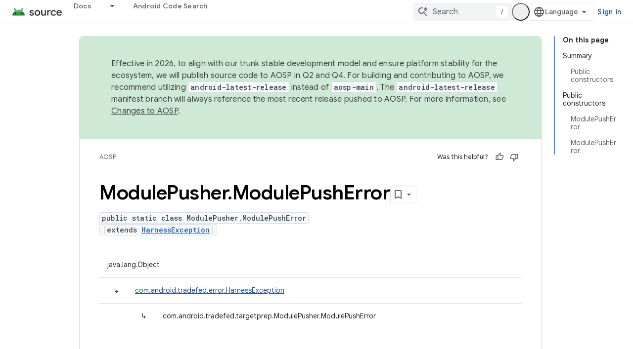

--- FILE ---
content_type: text/javascript
request_url: https://www.gstatic.com/devrel-devsite/prod/v3df8aae39978de8281d519c083a1ff09816fe422ab8f1bf9f8e360a62fb9949d/js/devsite_devsite_book_nav_module.js
body_size: -867
content:
(function(_ds){var window=this;var ipa=function(){return(0,_ds.O)('<button class="devsite-book-nav-toggle" aria-haspopup="menu"><span class="material-icons devsite-book-nav-toggle-icon"></span></button>')},jpa=function(){return(0,_ds.O)('<div class="devsite-book-nav-blur"></div>')},kpa=function(a){a=a.iB;a=_ds.vR(new _ds.Ky("{NUMBER_OF_MATCHING_DESCENDANTS,plural,=1{{XXX_1} match}other{{XXX_2} matches}}"),{NUMBER_OF_MATCHING_DESCENDANTS:a,XXX_1:_ds.AC(_ds.Ww(1)),XXX_2:_ds.AC(_ds.Ww(a))});return(0,_ds.O)('<span class="devsite-nav-filter-match-count"> (<mark>'+
a+"</mark>)</span>")};var lpa="onpointerover"in window?"pointerover":"mouseover",N_=function(a){const b=a.querySelectorAll(".devsite-nav-item").length>0,c=document.querySelector("#devsite-hamburger-menu");c&&(b?c.removeAttribute("visually-hidden"):_ds.Im(a,"visually-hidden","",c))},mpa=async function(a){a.classList.contains("hide-collapsed-panel")&&a.classList.remove("hide-collapsed-panel");var b=document.documentElement.scrollHeight-document.documentElement.clientHeight;const c=b?document.documentElement.scrollTop/b:
0;_ds.lq(a.eventHandler,a,_ds.Pn,()=>{a.removeAttribute("animatable");a.background.removeAttribute("animatable");a.ea.removeAttribute("animatable")});_ds.Im(a,"animatable","");b=_ds.sg(a.ma`animatable`);b(a.background,"animatable","");b(a.ea,"animatable","");a.hasAttribute("collapsed")?(_ds.Im(a,"aria-label","Hide side navigation",a.j),_ds.Im(a,"data-title","Hide side navigation",a.j),a.removeAttribute("collapsed"),_ds.Ay(a.j,"expanded","true"),O_(a,"Expanded book nav")):(_ds.Im(a,"aria-label","Show side navigation",
a.j),_ds.Im(a,"data-title","Show side navigation",a.j),_ds.Im(a,"collapsed",""),_ds.Ay(a.j,"expanded","false"),O_(a,"Collapsed book nav"),_ds.lq(a.eventHandler,a,_ds.Pn,()=>{a.classList.add("hide-collapsed-panel")}));await _ds.Ho();b=document.documentElement.scrollHeight-document.documentElement.clientHeight;document.documentElement.scrollTop=Math.round(c*b)},opa=function(a){a.eventHandler.listen(a,"click",b=>void P_(a,b));a.eventHandler.listen(a,"keypress",b=>{b.key==="Enter"&&P_(a,b)});a.eventHandler.listen(a,
[lpa,"focusin"],b=>void npa(a,b));a.eventHandler.listen(document.body,"devsite-sitemask-hidden",()=>{a.o&&(Q_(a,"_book")?a.removeAttribute("top-level-nav"):_ds.Im(a,"top-level-nav",""))});a.eventHandler.listen(document.body,"devsite-page-loaded",()=>void a.xa.Ta());a.eventHandler.listen(a,"devsite-content-updated",()=>{a.xa.Ta()});a.eventHandler.listen(a,"scroll",()=>{_ds.Im(a,"user-scrolled","")});a.eventHandler.listen(a.j,"click",()=>{a.Ea.Ta()});a.m&&(a.eventHandler.listen(a.m,"keyup",()=>void a.ya.Ta()),
a.eventHandler.listen(a.m,"focus",()=>void R_(a,"focus")));a.qa&&a.eventHandler.listen(a.qa,["click","keydown"],b=>{if(b.type==="click"||b.key==="Enter"||b.key==="Escape"){a.m&&(a.m.value="",a.m.focus());let c;(c=a.qa)==null||c.classList.add("hidden");S_(a);T_(a);R_(a,b.type)}})},U_=function(a,b=a,c=!0){b=Array.from(b.querySelectorAll(".devsite-nav-title"));a.oa=new Set(b);if(!_ds.C().hash&&c)ppa(a,a.oa);else{c=new _ds.PU;for(const d of a.oa)_ds.OU(c,d)}},V_=async function(a){const b=await _ds.v();
for(const c of a.oa)b.unregisterIntersectionForElement(c)},P_=function(a,b){if(!b.defaultPrevented){var c=b.target;c.getAttribute("id")==="devsite-close-nav"&&(b.preventDefault(),b.stopPropagation(),a.scrollTop=0,a.hasAttribute("top-level-nav")?a.dispatchEvent(new CustomEvent("devsite-sitemask-hide",{bubbles:!0})):_ds.Im(a,"top-level-nav",""));if(c.hasAttribute("menu")){var d=c.getAttribute("menu");d&&Q_(a,d)&&(b.preventDefault(),b.stopPropagation(),a.scrollTop=0,a.removeAttribute("top-level-nav"))}var e=
c.closest(".devsite-expandable-nav");if(e&&(d=c.closest(".devsite-nav-title, .devsite-nav-toggle"))){let f=b.target,g,h;if(!((g=f)==null?0:(h=g.closest(".devsite-nav-title"))==null?0:h.hasAttribute("href"))){for(b=b.type==="click"||b.type==="touchend";f&&f!==e;){if(f.classList.contains("devsite-nav-title-no-path")&&b){f.blur();break}f=f.parentNode}e.querySelector(".devsite-nav-section")&&(b=e.classList.toggle("expanded"),(e=e.querySelector(".devsite-nav-title"))&&_ds.Im(a,"aria-expanded",`${b}`,e))}if(d.matches(".devsite-nav-toggle"))return}c.closest(".devsite-nav-title-no-path")||
(a.o&&(d=a.o.querySelector("[menu=_book]"))&&d.contains(c)&&a.dispatchEvent(new CustomEvent("devsite-sitemask-hide",{bubbles:!0})),(c=c.closest("a.devsite-nav-title"))&&!c.classList.contains("devsite-nav-has-children")&&a.dispatchEvent(new CustomEvent("devsite-sitemask-hide",{bubbles:!0})))}},npa=function(a,b){b.defaultPrevented||(b=_ds.Ln(b.target,c=>c instanceof HTMLAnchorElement&&c.hasAttribute("href")||c===a,!0),b!==a&&_ds.ig(b,_ds.Ao(b.href).href))},R_=function(a,b){a.dispatchEvent(new CustomEvent("devsite-analytics-observation",
{detail:{category:"Site-Wide Custom Events",action:b,label:b==="focus"?"devsite-book-nav-filter input":"devsite-book-nav-filter filter-clear-button"},bubbles:!0}))},W_=function(a){a.ra=Array.from(a.querySelectorAll(".devsite-mobile-nav-bottom .devsite-nav-list[menu=_book] .devsite-nav-item:not(.devsite-nav-heading)"))},Y_=function(a){const b=_ds.C().searchParams.get("nf");a.m&&b&&(a.m.value=b,X_(a))},X_=function(a){if(a.ra.length){S_(a);T_(a);var b,c,d=(b=a.m)==null?void 0:(c=b.value)==null?void 0:
c.trim().toLowerCase();if(d){var e;(e=a.qa)==null||e.classList.remove("hidden");for(const g of a.ra){var f=g.querySelectorAll(".devsite-nav-text");a=g.classList.contains("devsite-nav-expandable");e=c=!1;b=0;let h,k,l;const m=((l=(h=g)==null?void 0:(k=h.getAttribute("data-synonyms"))==null?void 0:k.split(","))!=null?l:[]).some(q=>q.toLowerCase().includes(d));let n,r;if(d&&a&&(m||((n=g.querySelector(".devsite-nav-text"))==null?0:(r=n.textContent)==null?0:r.toLowerCase().includes(d))))e=c=!0;else for(const q of f){let z,
G,L,N;f=((N=(z=q)==null?void 0:(G=z.parentElement)==null?void 0:(L=G.getAttribute("data-synonyms"))==null?void 0:L.split(","))!=null?N:[]).some(R=>R.toLowerCase().includes(d));if(d){let R;if(f||((R=q.textContent)==null?0:R.toLowerCase().includes(d)))c=!0,++b}}if(c===!0){g.classList.remove("hidden");if(e){c=Array.from(g.querySelectorAll(".devsite-nav-item"));for(const q of c){q.classList.remove("hidden");let z,G,L,N;c=((N=(z=q)==null?void 0:(G=z.parentElement)==null?void 0:(L=G.getAttribute("data-synonyms"))==
null?void 0:L.split(","))!=null?N:[]).some(P=>P.toLowerCase().includes(d));let R;d&&(c||((R=q.textContent)==null?0:R.toLowerCase().includes(d)))&&++b}}qpa(g,d)}a&&b>0&&rpa(g,b)}}else(f=a.qa)==null||f.classList.add("hidden")}},S_=function(a){for(const b of a.ra){let c;b.classList.toggle("hidden",!((c=a.m)==null||!c.value))}},T_=function(a){if(a.querySelector("mark")){var b=[...a.querySelectorAll(".devsite-nav-text > .devsite-nav-filter-match-count")];for(const c of b)c.remove();a=[...a.querySelectorAll(".devsite-nav-text > mark")];
for(const c of a){a=c.parentElement;let d;b=(d=a)==null?void 0:d.textContent;a&&b&&_ds.qg(a,_ds.Tg(b))}}},qpa=function(a,b){if(a=a.querySelector(".devsite-nav-text")){var c,d=(c=a.textContent)==null?void 0:c.replace(new RegExp(`(${b})`,"ig"),"<mark>$1</mark>");d&&_ds.qg(a,_ds.Tg(d))}},rpa=function(a,b){if(a=a.querySelector(".devsite-nav-text"))b=_ds.st(kpa,{iB:b}),a.appendChild(b)},ppa=async function(a,b){if(a.connected){var c=await _ds.v(),d=new _ds.PU,e=f=>{f=f.target;_ds.OU(d,f);a.oa.delete(f);
c.unregisterIntersectionForElement(f)};for(const f of b)try{c.registerIntersectionForElement(f,e)}catch(g){e({target:f})}}},Q_=function(a,b){let c=!1;if(a.o)for(const d of a.o.querySelectorAll("[menu]"))d.getAttribute("menu")===b?(d.removeAttribute("hidden"),c=!0):_ds.Im(a,"hidden","",d);return c},Z_=function(a,b=a){b||(b=a);for(const c of b.querySelectorAll(".devsite-nav-active"))c.classList.remove("devsite-nav-active"),c.removeAttribute("aria-current");a=_ds.Oo(_ds.C().pathname);a=`[href="${_ds.Ao(a).href}"], [href="${a}"],
        [alt-paths~="${a}"]`;for(const c of b.querySelectorAll(a))c.classList.add("devsite-nav-active"),_ds.Ay(c,"current","page")},$_=function(a,b=a){b||(b=a);if(a=b.querySelector(".devsite-mobile-nav-bottom"))for(a=a.querySelector(".devsite-nav-active");a&&a.parentElement&&a.parentElement!==b;)a.matches(".devsite-expandable-nav:not(.expanded)")&&a.classList.add("expanded"),a=a.parentElement},spa=async function(a){a.connected&&(a.removeAttribute("user-scrolled"),await _ds.Ho(),await a0(a),await a.Ca,
await _ds.v(),await _ds.Ho(),await a0(a))},a0=async function(a){if(a.connected&&a.o){await _ds.v();var b=a.o.querySelector(".devsite-nav-active");b&&(a.hasAttribute("user-scrolled")||await tpa(a,b))}},tpa=async function(a,b){if(a.connected){var c=a.hasAttribute("user-scrolled");a.scrollTop=_ds.wq(b,a,!0).y;await _ds.Ho();c&&_ds.Im(a,"user-scrolled","")}},O_=function(a,b){a.dispatchEvent(new CustomEvent("devsite-analytics-observation",{detail:{category:"Site-Wide Custom Events",action:"click",label:b},
bubbles:!0}))},b0=class extends _ds.Lm{static get observedAttributes(){return["collapsed","fixed","hidden"]}constructor(){super();this.connected=!1;this.qa=this.m=this.ua=this.o=null;this.ra=[];this.eventHandler=new _ds.u;this.va=()=>{};this.oa=new Set;_ds.Hm(this,this.ma`animatable`,this.ma`aria-expanded`,this.ma`aria-label`,this.ma`collapsed`,this.ma`data-title`,this.ma`fixed`,this.ma`has-book-nav`,this.ma`hidden`,this.ma`top-level-nav`,this.ma`user-scrolled`,this.ma`visually-hidden`);this.background=
document.createElement("div");this.background.classList.add("devsite-book-nav-bg");this.j=_ds.st(ipa);this.ea=_ds.st(jpa);this.Ca=new Promise(a=>{this.va=a});this.xa=new _ds.Nh(()=>{this.connected&&N_(this)},20);this.ya=new _ds.Nh(()=>{X_(this)},20);this.Ea=new _ds.Nh(()=>{mpa(this)},100)}async connectedCallback(){this.connected=!0;_ds.vn(this.background,this);this.hasAttribute("hidden")&&(_ds.Im(this,"hidden","",this.j),_ds.Im(this,"hidden","",this.ea));let a;(a=this.parentElement)==null||a.insertBefore(this.j,
this.nextSibling);_ds.Im(this,"aria-label","Hide side navigation",this.j);_ds.Im(this,"data-title","Hide side navigation",this.j);_ds.Im(this,"aria-expanded","true",this.j);let b;(b=this.parentElement)==null||b.insertBefore(this.ea,this.nextSibling);if(this.ua=this.querySelector(".devsite-book-nav-filter"))this.m=this.ua.querySelector("input[type=text]"),this.qa=this.ua.querySelector(".filter-clear-button"),W_(this),Y_(this);N_(this);opa(this);await this.init();U_(this)}disconnectedCallback(){this.connected=
!1;_ds.D(this.eventHandler);V_(this);this.oa.clear();var a=document.querySelector("#devsite-hamburger-menu");a&&_ds.Im(this,"visually-hidden","",a);a=[this.background,this.j,this.ea];for(const b of a)b&&_ds.xn(b);this.removeAttribute("animatable");this.background.removeAttribute("animatable");this.ea.removeAttribute("animatable");this.ea.style.removeProperty("--devsite-js-book-nav-scrollbar-width")}attributeChangedCallback(a){a==="hidden"&&this.dispatchEvent(new CustomEvent(this.hasAttribute("hidden")?
"devsite-element-hidden":"devsite-element-visible",{bubbles:!0}));if(a==="hidden"||a==="collapsed"){var b=document.querySelector(".devsite-main-content");b&&(this.hasAttribute("collapsed")||this.hasAttribute("hidden")?b.removeAttribute("has-book-nav"):_ds.Im(this,"has-book-nav","",b))}if(a==="fixed"||a==="hidden"||a==="collapsed"){b=this.hasAttribute(a);const c=[this.background,this.j,this.ea];for(const d of c)d&&(b?_ds.Im(this,a,"",d):d.removeAttribute(a))}a==="fixed"&&this.va()}async init(a=!0){if(this.connected){this.ea.style.setProperty("--devsite-js-book-nav-scrollbar-width",
`${this.offsetWidth-this.clientWidth}px`);this.o=this.querySelector(".devsite-mobile-nav-bottom");_ds.Im(this,"top-level-nav","");this.o&&this.o.querySelector("[menu=_book]")&&this.removeAttribute("top-level-nav");this.children.length===0&&_ds.Im(this,"hidden","");if(this.background)for(const b of["hidden","fixed","animatable"])this.hasAttribute(b)&&_ds.Im(this,b,"",this.background);!this.hasAttribute("hidden")&&a?(Z_(this),$_(this),await spa(this)):(await _ds.Ho(),await a0(this))}}async cc(a){a?
(a=a.querySelector("nav")||null,Z_(this,a),$_(this,a),a&&(await V_(this),this.oa.clear(),U_(this,a,!1)),_ds.Km(this,this.querySelector("nav"),a)):_ds.un(this);W_(this);if(this.m){this.m.value="";let b;(b=this.qa)==null||b.classList.add("hidden");Y_(this)}await _ds.Ho();await this.init(!1)}};b0.prototype.updateContent=b0.prototype.cc;b0.prototype.attributeChangedCallback=b0.prototype.attributeChangedCallback;b0.prototype.disconnectedCallback=b0.prototype.disconnectedCallback;
b0.prototype.connectedCallback=b0.prototype.connectedCallback;try{customElements.define("devsite-book-nav",b0)}catch(a){console.warn("Unrecognized DevSite custom element - DevsiteBookNav",a)};})(_ds_www);
